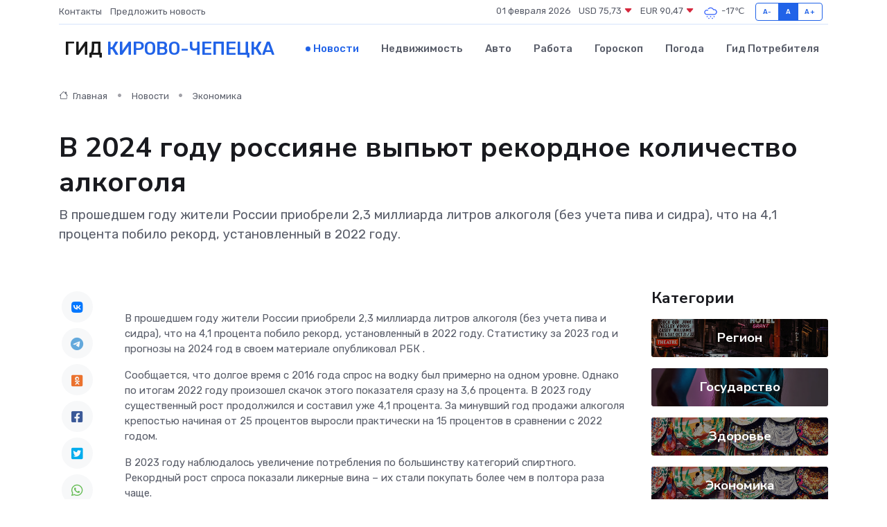

--- FILE ---
content_type: text/html; charset=UTF-8
request_url: https://kirovo-chepetsk-gid.ru/news/ekonomika/v-2024-godu-rossiyane-vypyut-rekordnoe-kolichestvo-alkogolya.htm
body_size: 9304
content:
<!DOCTYPE html>
<html lang="ru">
<head>
	<meta charset="utf-8">
	<meta name="csrf-token" content="le5QIpaaCx4n1HfUuDwolMr6mjY2ZI95knX11Ddd">
    <meta http-equiv="X-UA-Compatible" content="IE=edge">
    <meta name="viewport" content="width=device-width, initial-scale=1">
    <title>В 2024 году россияне выпьют рекордное количество алкоголя - новости Кирово-Чепецка</title>
    <meta name="description" property="description" content="В прошедшем году жители России приобрели 2,3 миллиарда литров алкоголя (без учета пива и сидра), что на 4,1 процента побило рекорд, установленный в 2022 году.">
    
    <meta property="fb:pages" content="105958871990207" />
    <link rel="shortcut icon" type="image/x-icon" href="https://kirovo-chepetsk-gid.ru/favicon.svg">
    <link rel="canonical" href="https://kirovo-chepetsk-gid.ru/news/ekonomika/v-2024-godu-rossiyane-vypyut-rekordnoe-kolichestvo-alkogolya.htm">
    <link rel="preconnect" href="https://fonts.gstatic.com">
    <link rel="dns-prefetch" href="https://fonts.googleapis.com">
    <link rel="dns-prefetch" href="https://pagead2.googlesyndication.com">
    <link rel="dns-prefetch" href="https://res.cloudinary.com">
    <link href="https://fonts.googleapis.com/css2?family=Nunito+Sans:wght@400;700&family=Rubik:wght@400;500;700&display=swap" rel="stylesheet">
    <link rel="stylesheet" type="text/css" href="https://kirovo-chepetsk-gid.ru/assets/font-awesome/css/all.min.css">
    <link rel="stylesheet" type="text/css" href="https://kirovo-chepetsk-gid.ru/assets/bootstrap-icons/bootstrap-icons.css">
    <link rel="stylesheet" type="text/css" href="https://kirovo-chepetsk-gid.ru/assets/tiny-slider/tiny-slider.css">
    <link rel="stylesheet" type="text/css" href="https://kirovo-chepetsk-gid.ru/assets/glightbox/css/glightbox.min.css">
    <link rel="stylesheet" type="text/css" href="https://kirovo-chepetsk-gid.ru/assets/plyr/plyr.css">
    <link id="style-switch" rel="stylesheet" type="text/css" href="https://kirovo-chepetsk-gid.ru/assets/css/style.css">
    <link rel="stylesheet" type="text/css" href="https://kirovo-chepetsk-gid.ru/assets/css/style2.css">

    <meta name="twitter:card" content="summary">
    <meta name="twitter:site" content="@mysite">
    <meta name="twitter:title" content="В 2024 году россияне выпьют рекордное количество алкоголя - новости Кирово-Чепецка">
    <meta name="twitter:description" content="В прошедшем году жители России приобрели 2,3 миллиарда литров алкоголя (без учета пива и сидра), что на 4,1 процента побило рекорд, установленный в 2022 году.">
    <meta name="twitter:creator" content="@mysite">
    <meta name="twitter:image:src" content="https://res.cloudinary.com/dpobv7gee/image/upload/ubr1kgeoxds1wv1vzh8p">
    <meta name="twitter:domain" content="kirovo-chepetsk-gid.ru">
    <meta name="twitter:card" content="summary_large_image" /><meta name="twitter:image" content="https://res.cloudinary.com/dpobv7gee/image/upload/ubr1kgeoxds1wv1vzh8p">

    <meta property="og:url" content="http://kirovo-chepetsk-gid.ru/news/ekonomika/v-2024-godu-rossiyane-vypyut-rekordnoe-kolichestvo-alkogolya.htm">
    <meta property="og:title" content="В 2024 году россияне выпьют рекордное количество алкоголя - новости Кирово-Чепецка">
    <meta property="og:description" content="В прошедшем году жители России приобрели 2,3 миллиарда литров алкоголя (без учета пива и сидра), что на 4,1 процента побило рекорд, установленный в 2022 году.">
    <meta property="og:type" content="website">
    <meta property="og:image" content="https://res.cloudinary.com/dpobv7gee/image/upload/ubr1kgeoxds1wv1vzh8p">
    <meta property="og:locale" content="ru_RU">
    <meta property="og:site_name" content="Гид Кирово-Чепецка">
    

    <link rel="image_src" href="https://res.cloudinary.com/dpobv7gee/image/upload/ubr1kgeoxds1wv1vzh8p" />

    <link rel="alternate" type="application/rss+xml" href="https://kirovo-chepetsk-gid.ru/feed" title="Кирово-Чепецк: гид, новости, афиша">
        <script async src="https://pagead2.googlesyndication.com/pagead/js/adsbygoogle.js"></script>
    <script>
        (adsbygoogle = window.adsbygoogle || []).push({
            google_ad_client: "ca-pub-0899253526956684",
            enable_page_level_ads: true
        });
    </script>
        
    
    
    
    <script>if (window.top !== window.self) window.top.location.replace(window.self.location.href);</script>
    <script>if(self != top) { top.location=document.location;}</script>

<!-- Google tag (gtag.js) -->
<script async src="https://www.googletagmanager.com/gtag/js?id=G-71VQP5FD0J"></script>
<script>
  window.dataLayer = window.dataLayer || [];
  function gtag(){dataLayer.push(arguments);}
  gtag('js', new Date());

  gtag('config', 'G-71VQP5FD0J');
</script>
</head>
<body>
<script type="text/javascript" > (function(m,e,t,r,i,k,a){m[i]=m[i]||function(){(m[i].a=m[i].a||[]).push(arguments)}; m[i].l=1*new Date();k=e.createElement(t),a=e.getElementsByTagName(t)[0],k.async=1,k.src=r,a.parentNode.insertBefore(k,a)}) (window, document, "script", "https://mc.yandex.ru/metrika/tag.js", "ym"); ym(54007360, "init", {}); ym(86840228, "init", { clickmap:true, trackLinks:true, accurateTrackBounce:true, webvisor:true });</script> <noscript><div><img src="https://mc.yandex.ru/watch/54007360" style="position:absolute; left:-9999px;" alt="" /><img src="https://mc.yandex.ru/watch/86840228" style="position:absolute; left:-9999px;" alt="" /></div></noscript>
<script type="text/javascript">
    new Image().src = "//counter.yadro.ru/hit?r"+escape(document.referrer)+((typeof(screen)=="undefined")?"":";s"+screen.width+"*"+screen.height+"*"+(screen.colorDepth?screen.colorDepth:screen.pixelDepth))+";u"+escape(document.URL)+";h"+escape(document.title.substring(0,150))+";"+Math.random();
</script>
<!-- Rating@Mail.ru counter -->
<script type="text/javascript">
var _tmr = window._tmr || (window._tmr = []);
_tmr.push({id: "3138453", type: "pageView", start: (new Date()).getTime()});
(function (d, w, id) {
  if (d.getElementById(id)) return;
  var ts = d.createElement("script"); ts.type = "text/javascript"; ts.async = true; ts.id = id;
  ts.src = "https://top-fwz1.mail.ru/js/code.js";
  var f = function () {var s = d.getElementsByTagName("script")[0]; s.parentNode.insertBefore(ts, s);};
  if (w.opera == "[object Opera]") { d.addEventListener("DOMContentLoaded", f, false); } else { f(); }
})(document, window, "topmailru-code");
</script><noscript><div>
<img src="https://top-fwz1.mail.ru/counter?id=3138453;js=na" style="border:0;position:absolute;left:-9999px;" alt="Top.Mail.Ru" />
</div></noscript>
<!-- //Rating@Mail.ru counter -->

<header class="navbar-light navbar-sticky header-static">
    <div class="navbar-top d-none d-lg-block small">
        <div class="container">
            <div class="d-md-flex justify-content-between align-items-center my-1">
                <!-- Top bar left -->
                <ul class="nav">
                    <li class="nav-item">
                        <a class="nav-link ps-0" href="https://kirovo-chepetsk-gid.ru/contacts">Контакты</a>
                    </li>
                    <li class="nav-item">
                        <a class="nav-link ps-0" href="https://kirovo-chepetsk-gid.ru/sendnews">Предложить новость</a>
                    </li>
                    
                </ul>
                <!-- Top bar right -->
                <div class="d-flex align-items-center">
                    
                    <ul class="list-inline mb-0 text-center text-sm-end me-3">
						<li class="list-inline-item">
							<span>01 февраля 2026</span>
						</li>
                        <li class="list-inline-item">
                            <a class="nav-link px-0" href="https://kirovo-chepetsk-gid.ru/currency">
                                <span>USD 75,73 <i class="bi bi-caret-down-fill text-danger"></i></span>
                            </a>
						</li>
                        <li class="list-inline-item">
                            <a class="nav-link px-0" href="https://kirovo-chepetsk-gid.ru/currency">
                                <span>EUR 90,47 <i class="bi bi-caret-down-fill text-danger"></i></span>
                            </a>
						</li>
						<li class="list-inline-item">
                            <a class="nav-link px-0" href="https://kirovo-chepetsk-gid.ru/pogoda">
                                <svg xmlns="http://www.w3.org/2000/svg" width="25" height="25" viewBox="0 0 30 30"><path d="M18 26a1 1 0 1 0 0 2 1 1 0 0 0 0-2m-6 0a1 1 0 1 0 0 2 1 1 0 0 0 0-2m9-3a1 1 0 1 0 0 2 1 1 0 0 0 0-2m-6 0a1 1 0 1 0 0 2 1 1 0 0 0 0-2m-5 1a1 1 0 1 1-2 0 1 1 0 0 1 2 0zM0 0v30V0zm30 0v30V0zm-4.964 13.066a4.948 4.948 0 0 1 0 5.868A4.99 4.99 0 0 1 20.99 21H8.507a4.49 4.49 0 0 1-3.64-1.86 4.458 4.458 0 0 1 0-5.281A4.491 4.491 0 0 1 8.506 12c.686 0 1.37.159 1.996.473a.5.5 0 0 1 .16.766l-.33.399a.502.502 0 0 1-.598.132 2.976 2.976 0 0 0-3.346.608 3.007 3.007 0 0 0 .334 4.532c.527.396 1.177.59 1.836.59H20.94a3.54 3.54 0 0 0 2.163-.711 3.497 3.497 0 0 0 1.358-3.206 3.45 3.45 0 0 0-.706-1.727A3.486 3.486 0 0 0 20.99 12.5c-.07 0-.138.016-.208.02-.328.02-.645.085-.947.192a.496.496 0 0 1-.63-.287 4.637 4.637 0 0 0-.445-.874 4.495 4.495 0 0 0-.584-.733A4.461 4.461 0 0 0 14.998 9.5a4.46 4.46 0 0 0-3.177 1.318 2.326 2.326 0 0 0-.135.147.5.5 0 0 1-.592.131 5.78 5.78 0 0 0-.453-.19.5.5 0 0 1-.21-.79A5.97 5.97 0 0 1 14.998 8a5.97 5.97 0 0 1 4.237 1.757c.398.399.704.85.966 1.319.262-.042.525-.076.79-.076a4.99 4.99 0 0 1 4.045 2.066zM0 0v30V0zm30 0v30V0z" fill="#315EFB" fill-rule="evenodd"></path></svg>
                                <span>-17&#8451;</span>
                            </a>
						</li>
					</ul>

                    <!-- Font size accessibility START -->
                    <div class="btn-group me-2" role="group" aria-label="font size changer">
                        <input type="radio" class="btn-check" name="fntradio" id="font-sm">
                        <label class="btn btn-xs btn-outline-primary mb-0" for="font-sm">A-</label>

                        <input type="radio" class="btn-check" name="fntradio" id="font-default" checked>
                        <label class="btn btn-xs btn-outline-primary mb-0" for="font-default">A</label>

                        <input type="radio" class="btn-check" name="fntradio" id="font-lg">
                        <label class="btn btn-xs btn-outline-primary mb-0" for="font-lg">A+</label>
                    </div>

                    
                </div>
            </div>
            <!-- Divider -->
            <div class="border-bottom border-2 border-primary opacity-1"></div>
        </div>
    </div>

    <!-- Logo Nav START -->
    <nav class="navbar navbar-expand-lg">
        <div class="container">
            <!-- Logo START -->
            <a class="navbar-brand" href="https://kirovo-chepetsk-gid.ru" style="text-align: end;">
                
                			<span class="ms-2 fs-3 text-uppercase fw-normal">Гид <span style="color: #2163e8;">Кирово-Чепецка</span></span>
                            </a>
            <!-- Logo END -->

            <!-- Responsive navbar toggler -->
            <button class="navbar-toggler ms-auto" type="button" data-bs-toggle="collapse"
                data-bs-target="#navbarCollapse" aria-controls="navbarCollapse" aria-expanded="false"
                aria-label="Toggle navigation">
                <span class="text-body h6 d-none d-sm-inline-block">Menu</span>
                <span class="navbar-toggler-icon"></span>
            </button>

            <!-- Main navbar START -->
            <div class="collapse navbar-collapse" id="navbarCollapse">
                <ul class="navbar-nav navbar-nav-scroll mx-auto">
                                        <li class="nav-item"> <a class="nav-link active" href="https://kirovo-chepetsk-gid.ru/news">Новости</a></li>
                                        <li class="nav-item"> <a class="nav-link" href="https://kirovo-chepetsk-gid.ru/realty">Недвижимость</a></li>
                                        <li class="nav-item"> <a class="nav-link" href="https://kirovo-chepetsk-gid.ru/auto">Авто</a></li>
                                        <li class="nav-item"> <a class="nav-link" href="https://kirovo-chepetsk-gid.ru/job">Работа</a></li>
                                        <li class="nav-item"> <a class="nav-link" href="https://kirovo-chepetsk-gid.ru/horoscope">Гороскоп</a></li>
                                        <li class="nav-item"> <a class="nav-link" href="https://kirovo-chepetsk-gid.ru/pogoda">Погода</a></li>
                                        <li class="nav-item"> <a class="nav-link" href="https://kirovo-chepetsk-gid.ru/poleznoe">Гид потребителя</a></li>
                                    </ul>
            </div>
            <!-- Main navbar END -->

            
        </div>
    </nav>
    <!-- Logo Nav END -->
</header>
    <main>
        <!-- =======================
                Main content START -->
        <section class="pt-3 pb-lg-5">
            <div class="container" data-sticky-container>
                <div class="row">
                    <!-- Main Post START -->
                    <div class="col-lg-9">
                        <!-- Categorie Detail START -->
                        <div class="mb-4">
							<nav aria-label="breadcrumb" itemscope itemtype="http://schema.org/BreadcrumbList">
								<ol class="breadcrumb breadcrumb-dots">
									<li class="breadcrumb-item" itemprop="itemListElement" itemscope itemtype="http://schema.org/ListItem">
										<meta itemprop="name" content="Гид Кирово-Чепецка">
										<meta itemprop="position" content="1">
										<meta itemprop="item" content="https://kirovo-chepetsk-gid.ru">
										<a itemprop="url" href="https://kirovo-chepetsk-gid.ru">
										<i class="bi bi-house me-1"></i> Главная
										</a>
									</li>
									<li class="breadcrumb-item" itemprop="itemListElement" itemscope itemtype="http://schema.org/ListItem">
										<meta itemprop="name" content="Новости">
										<meta itemprop="position" content="2">
										<meta itemprop="item" content="https://kirovo-chepetsk-gid.ru/news">
										<a itemprop="url" href="https://kirovo-chepetsk-gid.ru/news"> Новости</a>
									</li>
									<li class="breadcrumb-item" aria-current="page" itemprop="itemListElement" itemscope itemtype="http://schema.org/ListItem">
										<meta itemprop="name" content="Экономика">
										<meta itemprop="position" content="3">
										<meta itemprop="item" content="https://kirovo-chepetsk-gid.ru/news/ekonomika">
										<a itemprop="url" href="https://kirovo-chepetsk-gid.ru/news/ekonomika"> Экономика</a>
									</li>
									<li aria-current="page" itemprop="itemListElement" itemscope itemtype="http://schema.org/ListItem">
									<meta itemprop="name" content="В 2024 году россияне выпьют рекордное количество алкоголя">
									<meta itemprop="position" content="4" />
									<meta itemprop="item" content="https://kirovo-chepetsk-gid.ru/news/ekonomika/v-2024-godu-rossiyane-vypyut-rekordnoe-kolichestvo-alkogolya.htm">
									</li>
								</ol>
							</nav>
						
                        </div>
                    </div>
                </div>
                <div class="row align-items-center">
                                                        <!-- Content -->
                    <div class="col-md-12 mt-4 mt-md-0">
                                            <h1 class="display-6">В 2024 году россияне выпьют рекордное количество алкоголя</h1>
                        <p class="lead">В прошедшем году жители России приобрели 2,3 миллиарда литров алкоголя (без учета пива и сидра), что на 4,1 процента побило рекорд, установленный в 2022 году.</p>
                    </div>
				                                    </div>
            </div>
        </section>
        <!-- =======================
        Main START -->
        <section class="pt-0">
            <div class="container position-relative" data-sticky-container>
                <div class="row">
                    <!-- Left sidebar START -->
                    <div class="col-md-1">
                        <div class="text-start text-lg-center mb-5" data-sticky data-margin-top="80" data-sticky-for="767">
                            <style>
                                .fa-vk::before {
                                    color: #07f;
                                }
                                .fa-telegram::before {
                                    color: #64a9dc;
                                }
                                .fa-facebook-square::before {
                                    color: #3b5998;
                                }
                                .fa-odnoklassniki-square::before {
                                    color: #eb722e;
                                }
                                .fa-twitter-square::before {
                                    color: #00aced;
                                }
                                .fa-whatsapp::before {
                                    color: #65bc54;
                                }
                                .fa-viber::before {
                                    color: #7b519d;
                                }
                                .fa-moimir svg {
                                    background-color: #168de2;
                                    height: 18px;
                                    width: 18px;
                                    background-size: 18px 18px;
                                    border-radius: 4px;
                                    margin-bottom: 2px;
                                }
                            </style>
                            <ul class="nav text-white-force">
                                <li class="nav-item">
                                    <a class="nav-link icon-md rounded-circle m-1 p-0 fs-5 bg-light" href="https://vk.com/share.php?url=https://kirovo-chepetsk-gid.ru/news/ekonomika/v-2024-godu-rossiyane-vypyut-rekordnoe-kolichestvo-alkogolya.htm&title=В 2024 году россияне выпьют рекордное количество алкоголя - новости Кирово-Чепецка&utm_source=share" rel="nofollow" target="_blank">
                                        <i class="fab fa-vk align-middle text-body"></i>
                                    </a>
                                </li>
                                <li class="nav-item">
                                    <a class="nav-link icon-md rounded-circle m-1 p-0 fs-5 bg-light" href="https://t.me/share/url?url=https://kirovo-chepetsk-gid.ru/news/ekonomika/v-2024-godu-rossiyane-vypyut-rekordnoe-kolichestvo-alkogolya.htm&text=В 2024 году россияне выпьют рекордное количество алкоголя - новости Кирово-Чепецка&utm_source=share" rel="nofollow" target="_blank">
                                        <i class="fab fa-telegram align-middle text-body"></i>
                                    </a>
                                </li>
                                <li class="nav-item">
                                    <a class="nav-link icon-md rounded-circle m-1 p-0 fs-5 bg-light" href="https://connect.ok.ru/offer?url=https://kirovo-chepetsk-gid.ru/news/ekonomika/v-2024-godu-rossiyane-vypyut-rekordnoe-kolichestvo-alkogolya.htm&title=В 2024 году россияне выпьют рекордное количество алкоголя - новости Кирово-Чепецка&utm_source=share" rel="nofollow" target="_blank">
                                        <i class="fab fa-odnoklassniki-square align-middle text-body"></i>
                                    </a>
                                </li>
                                <li class="nav-item">
                                    <a class="nav-link icon-md rounded-circle m-1 p-0 fs-5 bg-light" href="https://www.facebook.com/sharer.php?src=sp&u=https://kirovo-chepetsk-gid.ru/news/ekonomika/v-2024-godu-rossiyane-vypyut-rekordnoe-kolichestvo-alkogolya.htm&title=В 2024 году россияне выпьют рекордное количество алкоголя - новости Кирово-Чепецка&utm_source=share" rel="nofollow" target="_blank">
                                        <i class="fab fa-facebook-square align-middle text-body"></i>
                                    </a>
                                </li>
                                <li class="nav-item">
                                    <a class="nav-link icon-md rounded-circle m-1 p-0 fs-5 bg-light" href="https://twitter.com/intent/tweet?text=В 2024 году россияне выпьют рекордное количество алкоголя - новости Кирово-Чепецка&url=https://kirovo-chepetsk-gid.ru/news/ekonomika/v-2024-godu-rossiyane-vypyut-rekordnoe-kolichestvo-alkogolya.htm&utm_source=share" rel="nofollow" target="_blank">
                                        <i class="fab fa-twitter-square align-middle text-body"></i>
                                    </a>
                                </li>
                                <li class="nav-item">
                                    <a class="nav-link icon-md rounded-circle m-1 p-0 fs-5 bg-light" href="https://api.whatsapp.com/send?text=В 2024 году россияне выпьют рекордное количество алкоголя - новости Кирово-Чепецка https://kirovo-chepetsk-gid.ru/news/ekonomika/v-2024-godu-rossiyane-vypyut-rekordnoe-kolichestvo-alkogolya.htm&utm_source=share" rel="nofollow" target="_blank">
                                        <i class="fab fa-whatsapp align-middle text-body"></i>
                                    </a>
                                </li>
                                <li class="nav-item">
                                    <a class="nav-link icon-md rounded-circle m-1 p-0 fs-5 bg-light" href="viber://forward?text=В 2024 году россияне выпьют рекордное количество алкоголя - новости Кирово-Чепецка https://kirovo-chepetsk-gid.ru/news/ekonomika/v-2024-godu-rossiyane-vypyut-rekordnoe-kolichestvo-alkogolya.htm&utm_source=share" rel="nofollow" target="_blank">
                                        <i class="fab fa-viber align-middle text-body"></i>
                                    </a>
                                </li>
                                <li class="nav-item">
                                    <a class="nav-link icon-md rounded-circle m-1 p-0 fs-5 bg-light" href="https://connect.mail.ru/share?url=https://kirovo-chepetsk-gid.ru/news/ekonomika/v-2024-godu-rossiyane-vypyut-rekordnoe-kolichestvo-alkogolya.htm&title=В 2024 году россияне выпьют рекордное количество алкоголя - новости Кирово-Чепецка&utm_source=share" rel="nofollow" target="_blank">
                                        <i class="fab fa-moimir align-middle text-body"><svg viewBox='0 0 24 24' xmlns='http://www.w3.org/2000/svg'><path d='M8.889 9.667a1.333 1.333 0 100-2.667 1.333 1.333 0 000 2.667zm6.222 0a1.333 1.333 0 100-2.667 1.333 1.333 0 000 2.667zm4.77 6.108l-1.802-3.028a.879.879 0 00-1.188-.307.843.843 0 00-.313 1.166l.214.36a6.71 6.71 0 01-4.795 1.996 6.711 6.711 0 01-4.792-1.992l.217-.364a.844.844 0 00-.313-1.166.878.878 0 00-1.189.307l-1.8 3.028a.844.844 0 00.312 1.166.88.88 0 001.189-.307l.683-1.147a8.466 8.466 0 005.694 2.18 8.463 8.463 0 005.698-2.184l.685 1.151a.873.873 0 001.189.307.844.844 0 00.312-1.166z' fill='#FFF' fill-rule='evenodd'/></svg></i>
                                    </a>
                                </li>
                                
                            </ul>
                        </div>
                    </div>
                    <!-- Left sidebar END -->

                    <!-- Main Content START -->
                    <div class="col-md-10 col-lg-8 mb-5">
                        <div class="mb-4">
                                                    </div>
                        <div itemscope itemtype="http://schema.org/NewsArticle">
                            <meta itemprop="headline" content="В 2024 году россияне выпьют рекордное количество алкоголя">
                            <meta itemprop="identifier" content="https://kirovo-chepetsk-gid.ru/345">
                            <span itemprop="articleBody"><p> В прошедшем году жители России приобрели 2,3 миллиарда литров алкоголя (без учета пива и сидра), что на 4,1 процента побило рекорд, установленный в 2022 году. Статистику за 2023 год и прогнозы на 2024 год в  своем материале опубликовал РБК  . </p> <p> Сообщается, что долгое время&nbsp;с 2016 года спрос на водку был примерно на одном уровне. Однако по итогам 2022 году произошел скачок этого показателя сразу на 3,6 процента. В 2023 году существенный рост продолжился и составил уже 4,1 процента. За минувший год продажи алкоголя крепостью начиная от 25 процентов выросли практически на 15 процентов в сравнении с 2022 годом. </p>

<p> В 2023 году наблюдалось увеличение потребления по большинству категорий спиртного. Рекордный рост спроса показали ликерные вина – их стали покупать более чем в полтора раза чаще. </p>

<p> Эксперты связывают увеличение потребления алкогольной продукции с экономическими и политическими кризисами. Аналитики предполагают, что в текущем году рост спроса на спиртное сохранится. Таким образом, у россиян есть все шансы побить рекорд потребления алкоголя, установленный в 2023 году. </p></span>
                        </div>
                                                                        <div><a href="https://progorod43.ru/news/105695" target="_blank" rel="author">Источник</a></div>
                                                                        <div class="col-12 mt-3"><a href="https://kirovo-chepetsk-gid.ru/sendnews">Предложить новость</a></div>
                        <div class="col-12 mt-5">
                            <h2 class="my-3">Последние новости</h2>
                            <div class="row gy-4">
                                <!-- Card item START -->
<div class="col-sm-6">
    <div class="card" itemscope="" itemtype="http://schema.org/BlogPosting">
        <!-- Card img -->
        <div class="position-relative">
                        <img class="card-img" src="https://res.cloudinary.com/dpobv7gee/image/upload/c_fill,w_420,h_315,q_auto,g_face/vlslawxseblexf1rbpyo" alt="В Кировской области наградили организаторов спортивных событий" itemprop="image">
                    </div>
        <div class="card-body px-0 pt-3" itemprop="name">
            <h4 class="card-title" itemprop="headline"><a href="https://kirovo-chepetsk-gid.ru/news/sport/v-kirovskoy-oblasti-nagradili-organizatorov-sportivnyh-sobytiy.htm"
                    class="btn-link text-reset fw-bold" itemprop="url">В Кировской области наградили организаторов спортивных событий</a></h4>
            <p class="card-text" itemprop="articleBody">Сегодня в правительстве Кировской области прошла торжественная церемония награждения организаторов ярких спортивных событий и медиапроектов в области спорта.</p>
        </div>
        <meta itemprop="author" content="Редактор"/>
        <meta itemscope itemprop="mainEntityOfPage" itemType="https://schema.org/WebPage" itemid="https://kirovo-chepetsk-gid.ru/news/sport/v-kirovskoy-oblasti-nagradili-organizatorov-sportivnyh-sobytiy.htm"/>
        <meta itemprop="dateModified" content="2025-04-06"/>
        <meta itemprop="datePublished" content="2025-04-06"/>
    </div>
</div>
<!-- Card item END -->
<!-- Card item START -->
<div class="col-sm-6">
    <div class="card" itemscope="" itemtype="http://schema.org/BlogPosting">
        <!-- Card img -->
        <div class="position-relative">
                        <img class="card-img" src="https://res.cloudinary.com/dpobv7gee/image/upload/c_fill,w_420,h_315,q_auto,g_face/epkjazcegt6kqq6uezft" alt="Переохлажденные дожди с мощными снегопадами ударят по россиянам в апреле" itemprop="image">
                    </div>
        <div class="card-body px-0 pt-3" itemprop="name">
            <h4 class="card-title" itemprop="headline"><a href="https://kirovo-chepetsk-gid.ru/news/proisshestviya/pereohlazhdennye-dozhdi-s-moschnymi-snegopadami-udaryat-po-rossiyanam-v-aprele.htm"
                    class="btn-link text-reset fw-bold" itemprop="url">Переохлажденные дожди с мощными снегопадами ударят по россиянам в апреле</a></h4>
            <p class="card-text" itemprop="articleBody">Фото из открытых источников

Сразу в ряде регионов России синоптики прогнозируют обильные осадки.</p>
        </div>
        <meta itemprop="author" content="Редактор"/>
        <meta itemscope itemprop="mainEntityOfPage" itemType="https://schema.org/WebPage" itemid="https://kirovo-chepetsk-gid.ru/news/proisshestviya/pereohlazhdennye-dozhdi-s-moschnymi-snegopadami-udaryat-po-rossiyanam-v-aprele.htm"/>
        <meta itemprop="dateModified" content="2025-04-06"/>
        <meta itemprop="datePublished" content="2025-04-06"/>
    </div>
</div>
<!-- Card item END -->
<!-- Card item START -->
<div class="col-sm-6">
    <div class="card" itemscope="" itemtype="http://schema.org/BlogPosting">
        <!-- Card img -->
        <div class="position-relative">
                        <img class="card-img" src="https://res.cloudinary.com/dpobv7gee/image/upload/c_fill,w_420,h_315,q_auto,g_face/rybyagbmvdvqnncqekwt" alt="Апрельскую пенсию пересчитают и начислят деньги за 8 лет: новая весенняя надбавка за советский стаж" itemprop="image">
                    </div>
        <div class="card-body px-0 pt-3" itemprop="name">
            <h4 class="card-title" itemprop="headline"><a href="https://kirovo-chepetsk-gid.ru/news/ekonomika/aprelskuyu-pensiyu-pereschitayut-i-nachislyat-dengi-za-8-let-novaya-vesennyaya-nadbavka-za-sovetskiy-stazh.htm"
                    class="btn-link text-reset fw-bold" itemprop="url">Апрельскую пенсию пересчитают и начислят деньги за 8 лет: новая весенняя надбавка за советский стаж</a></h4>
            <p class="card-text" itemprop="articleBody">Из архива prochepetsk.ru

Несмотря на то, что СССР прекратил существование более 30 лет назад, его наследие продолжает сказываться на современной пенсионной системе России.</p>
        </div>
        <meta itemprop="author" content="Редактор"/>
        <meta itemscope itemprop="mainEntityOfPage" itemType="https://schema.org/WebPage" itemid="https://kirovo-chepetsk-gid.ru/news/ekonomika/aprelskuyu-pensiyu-pereschitayut-i-nachislyat-dengi-za-8-let-novaya-vesennyaya-nadbavka-za-sovetskiy-stazh.htm"/>
        <meta itemprop="dateModified" content="2025-04-06"/>
        <meta itemprop="datePublished" content="2025-04-06"/>
    </div>
</div>
<!-- Card item END -->
<!-- Card item START -->
<div class="col-sm-6">
    <div class="card" itemscope="" itemtype="http://schema.org/BlogPosting">
        <!-- Card img -->
        <div class="position-relative">
            <img class="card-img" src="https://res.cloudinary.com/di7jztv5p/image/upload/c_fill,w_420,h_315,q_auto,g_face/gqei5n34zp6qzkg1iovk" alt="Когда скидки превращаются в ловушку: как маркетологи учат нас тратить" itemprop="image">
        </div>
        <div class="card-body px-0 pt-3" itemprop="name">
            <h4 class="card-title" itemprop="headline"><a href="https://ulan-ude-city.ru/news/ekonomika/kogda-skidki-prevraschayutsya-v-lovushku-kak-marketologi-uchat-nas-tratit.htm" class="btn-link text-reset fw-bold" itemprop="url">Когда скидки превращаются в ловушку: как маркетологи учат нас тратить</a></h4>
            <p class="card-text" itemprop="articleBody">Почему “-50% только сегодня” не всегда значит выгоду, как скидки играют на эмоциях и почему даже рациональные люди становятся жертвами маркетинговых трюков.</p>
        </div>
        <meta itemprop="author" content="Редактор"/>
        <meta itemscope itemprop="mainEntityOfPage" itemType="https://schema.org/WebPage" itemid="https://ulan-ude-city.ru/news/ekonomika/kogda-skidki-prevraschayutsya-v-lovushku-kak-marketologi-uchat-nas-tratit.htm"/>
        <meta itemprop="dateModified" content="2026-02-01"/>
        <meta itemprop="datePublished" content="2026-02-01"/>
    </div>
</div>
<!-- Card item END -->
                            </div>
                        </div>
						<div class="col-12 bg-primary bg-opacity-10 p-2 mt-3 rounded">
							На этом сайте вы сможете узнать актуальные данные о <a href="https://nalchik-gid.ru/pogoda">погоде в Нальчике</a>, включая прогнозы на ближайшие дни и часы
						</div>
                        <!-- Comments START -->
                        <div class="mt-5">
                            <h3>Комментарии (0)</h3>
                        </div>
                        <!-- Comments END -->
                        <!-- Reply START -->
                        <div>
                            <h3>Добавить комментарий</h3>
                            <small>Ваш email не публикуется. Обязательные поля отмечены *</small>
                            <form class="row g-3 mt-2">
                                <div class="col-md-6">
                                    <label class="form-label">Имя *</label>
                                    <input type="text" class="form-control" aria-label="First name">
                                </div>
                                <div class="col-md-6">
                                    <label class="form-label">Email *</label>
                                    <input type="email" class="form-control">
                                </div>
                                <div class="col-12">
                                    <label class="form-label">Текст комментария *</label>
                                    <textarea class="form-control" rows="3"></textarea>
                                </div>
                                <div class="col-12">
                                    <button type="submit" class="btn btn-primary">Оставить комментарий</button>
                                </div>
                            </form>
                        </div>
                        <!-- Reply END -->
                    </div>
                    <!-- Main Content END -->
                    <!-- Right sidebar START -->
                    <div class="col-lg-3 d-none d-lg-block">
                        <div data-sticky data-margin-top="80" data-sticky-for="991">
                            <!-- Categories -->
                            <div>
                                <h4 class="mb-3">Категории</h4>
                                                                    <!-- Category item -->
                                    <div class="text-center mb-3 card-bg-scale position-relative overflow-hidden rounded"
                                        style="background-image:url(https://kirovo-chepetsk-gid.ru/assets/images/blog/4by3/01.jpg); background-position: center left; background-size: cover;">
                                        <div class="bg-dark-overlay-4 p-3">
                                            <a href="https://kirovo-chepetsk-gid.ru/news/region"
                                                class="stretched-link btn-link fw-bold text-white h5">Регион</a>
                                        </div>
                                    </div>
                                                                    <!-- Category item -->
                                    <div class="text-center mb-3 card-bg-scale position-relative overflow-hidden rounded"
                                        style="background-image:url(https://kirovo-chepetsk-gid.ru/assets/images/blog/4by3/08.jpg); background-position: center left; background-size: cover;">
                                        <div class="bg-dark-overlay-4 p-3">
                                            <a href="https://kirovo-chepetsk-gid.ru/news/gosudarstvo"
                                                class="stretched-link btn-link fw-bold text-white h5">Государство</a>
                                        </div>
                                    </div>
                                                                    <!-- Category item -->
                                    <div class="text-center mb-3 card-bg-scale position-relative overflow-hidden rounded"
                                        style="background-image:url(https://kirovo-chepetsk-gid.ru/assets/images/blog/4by3/04.jpg); background-position: center left; background-size: cover;">
                                        <div class="bg-dark-overlay-4 p-3">
                                            <a href="https://kirovo-chepetsk-gid.ru/news/zdorove"
                                                class="stretched-link btn-link fw-bold text-white h5">Здоровье</a>
                                        </div>
                                    </div>
                                                                    <!-- Category item -->
                                    <div class="text-center mb-3 card-bg-scale position-relative overflow-hidden rounded"
                                        style="background-image:url(https://kirovo-chepetsk-gid.ru/assets/images/blog/4by3/04.jpg); background-position: center left; background-size: cover;">
                                        <div class="bg-dark-overlay-4 p-3">
                                            <a href="https://kirovo-chepetsk-gid.ru/news/ekonomika"
                                                class="stretched-link btn-link fw-bold text-white h5">Экономика</a>
                                        </div>
                                    </div>
                                                                    <!-- Category item -->
                                    <div class="text-center mb-3 card-bg-scale position-relative overflow-hidden rounded"
                                        style="background-image:url(https://kirovo-chepetsk-gid.ru/assets/images/blog/4by3/08.jpg); background-position: center left; background-size: cover;">
                                        <div class="bg-dark-overlay-4 p-3">
                                            <a href="https://kirovo-chepetsk-gid.ru/news/politika"
                                                class="stretched-link btn-link fw-bold text-white h5">Политика</a>
                                        </div>
                                    </div>
                                                                    <!-- Category item -->
                                    <div class="text-center mb-3 card-bg-scale position-relative overflow-hidden rounded"
                                        style="background-image:url(https://kirovo-chepetsk-gid.ru/assets/images/blog/4by3/09.jpg); background-position: center left; background-size: cover;">
                                        <div class="bg-dark-overlay-4 p-3">
                                            <a href="https://kirovo-chepetsk-gid.ru/news/nauka-i-obrazovanie"
                                                class="stretched-link btn-link fw-bold text-white h5">Наука и Образование</a>
                                        </div>
                                    </div>
                                                                    <!-- Category item -->
                                    <div class="text-center mb-3 card-bg-scale position-relative overflow-hidden rounded"
                                        style="background-image:url(https://kirovo-chepetsk-gid.ru/assets/images/blog/4by3/07.jpg); background-position: center left; background-size: cover;">
                                        <div class="bg-dark-overlay-4 p-3">
                                            <a href="https://kirovo-chepetsk-gid.ru/news/proisshestviya"
                                                class="stretched-link btn-link fw-bold text-white h5">Происшествия</a>
                                        </div>
                                    </div>
                                                                    <!-- Category item -->
                                    <div class="text-center mb-3 card-bg-scale position-relative overflow-hidden rounded"
                                        style="background-image:url(https://kirovo-chepetsk-gid.ru/assets/images/blog/4by3/06.jpg); background-position: center left; background-size: cover;">
                                        <div class="bg-dark-overlay-4 p-3">
                                            <a href="https://kirovo-chepetsk-gid.ru/news/religiya"
                                                class="stretched-link btn-link fw-bold text-white h5">Религия</a>
                                        </div>
                                    </div>
                                                                    <!-- Category item -->
                                    <div class="text-center mb-3 card-bg-scale position-relative overflow-hidden rounded"
                                        style="background-image:url(https://kirovo-chepetsk-gid.ru/assets/images/blog/4by3/07.jpg); background-position: center left; background-size: cover;">
                                        <div class="bg-dark-overlay-4 p-3">
                                            <a href="https://kirovo-chepetsk-gid.ru/news/kultura"
                                                class="stretched-link btn-link fw-bold text-white h5">Культура</a>
                                        </div>
                                    </div>
                                                                    <!-- Category item -->
                                    <div class="text-center mb-3 card-bg-scale position-relative overflow-hidden rounded"
                                        style="background-image:url(https://kirovo-chepetsk-gid.ru/assets/images/blog/4by3/06.jpg); background-position: center left; background-size: cover;">
                                        <div class="bg-dark-overlay-4 p-3">
                                            <a href="https://kirovo-chepetsk-gid.ru/news/sport"
                                                class="stretched-link btn-link fw-bold text-white h5">Спорт</a>
                                        </div>
                                    </div>
                                                                    <!-- Category item -->
                                    <div class="text-center mb-3 card-bg-scale position-relative overflow-hidden rounded"
                                        style="background-image:url(https://kirovo-chepetsk-gid.ru/assets/images/blog/4by3/06.jpg); background-position: center left; background-size: cover;">
                                        <div class="bg-dark-overlay-4 p-3">
                                            <a href="https://kirovo-chepetsk-gid.ru/news/obschestvo"
                                                class="stretched-link btn-link fw-bold text-white h5">Общество</a>
                                        </div>
                                    </div>
                                                            </div>
                        </div>
                    </div>
                    <!-- Right sidebar END -->
                </div>
        </section>
    </main>
<footer class="bg-dark pt-5">
    
    <!-- Footer copyright START -->
    <div class="bg-dark-overlay-3 mt-5">
        <div class="container">
            <div class="row align-items-center justify-content-md-between py-4">
                <div class="col-md-6">
                    <!-- Copyright -->
                    <div class="text-center text-md-start text-primary-hover text-muted">
                        &#169;2026 Кирово-Чепецк. Все права защищены.
                    </div>
                </div>
                
            </div>
        </div>
    </div>
    <!-- Footer copyright END -->
    <script type="application/ld+json">
        {"@context":"https:\/\/schema.org","@type":"Organization","name":"\u041a\u0438\u0440\u043e\u0432\u043e-\u0427\u0435\u043f\u0435\u0446\u043a - \u0433\u0438\u0434, \u043d\u043e\u0432\u043e\u0441\u0442\u0438, \u0430\u0444\u0438\u0448\u0430","url":"https:\/\/kirovo-chepetsk-gid.ru","sameAs":["https:\/\/vk.com\/public224590087","https:\/\/t.me\/kirovo_chepetsk_gid"]}
    </script>
</footer>
<!-- Back to top -->
<div class="back-top"><i class="bi bi-arrow-up-short"></i></div>
<script src="https://kirovo-chepetsk-gid.ru/assets/bootstrap/js/bootstrap.bundle.min.js"></script>
<script src="https://kirovo-chepetsk-gid.ru/assets/tiny-slider/tiny-slider.js"></script>
<script src="https://kirovo-chepetsk-gid.ru/assets/sticky-js/sticky.min.js"></script>
<script src="https://kirovo-chepetsk-gid.ru/assets/glightbox/js/glightbox.min.js"></script>
<script src="https://kirovo-chepetsk-gid.ru/assets/plyr/plyr.js"></script>
<script src="https://kirovo-chepetsk-gid.ru/assets/js/functions.js"></script>
<script src="https://yastatic.net/share2/share.js" async></script>
<script defer src="https://static.cloudflareinsights.com/beacon.min.js/vcd15cbe7772f49c399c6a5babf22c1241717689176015" integrity="sha512-ZpsOmlRQV6y907TI0dKBHq9Md29nnaEIPlkf84rnaERnq6zvWvPUqr2ft8M1aS28oN72PdrCzSjY4U6VaAw1EQ==" data-cf-beacon='{"version":"2024.11.0","token":"db5b9cf460c84328816ec904fe135e6e","r":1,"server_timing":{"name":{"cfCacheStatus":true,"cfEdge":true,"cfExtPri":true,"cfL4":true,"cfOrigin":true,"cfSpeedBrain":true},"location_startswith":null}}' crossorigin="anonymous"></script>
</body>
</html>


--- FILE ---
content_type: text/html; charset=utf-8
request_url: https://www.google.com/recaptcha/api2/aframe
body_size: 270
content:
<!DOCTYPE HTML><html><head><meta http-equiv="content-type" content="text/html; charset=UTF-8"></head><body><script nonce="Ncx4sS4k4yKFqkJuGMUX5w">/** Anti-fraud and anti-abuse applications only. See google.com/recaptcha */ try{var clients={'sodar':'https://pagead2.googlesyndication.com/pagead/sodar?'};window.addEventListener("message",function(a){try{if(a.source===window.parent){var b=JSON.parse(a.data);var c=clients[b['id']];if(c){var d=document.createElement('img');d.src=c+b['params']+'&rc='+(localStorage.getItem("rc::a")?sessionStorage.getItem("rc::b"):"");window.document.body.appendChild(d);sessionStorage.setItem("rc::e",parseInt(sessionStorage.getItem("rc::e")||0)+1);localStorage.setItem("rc::h",'1769911409397');}}}catch(b){}});window.parent.postMessage("_grecaptcha_ready", "*");}catch(b){}</script></body></html>